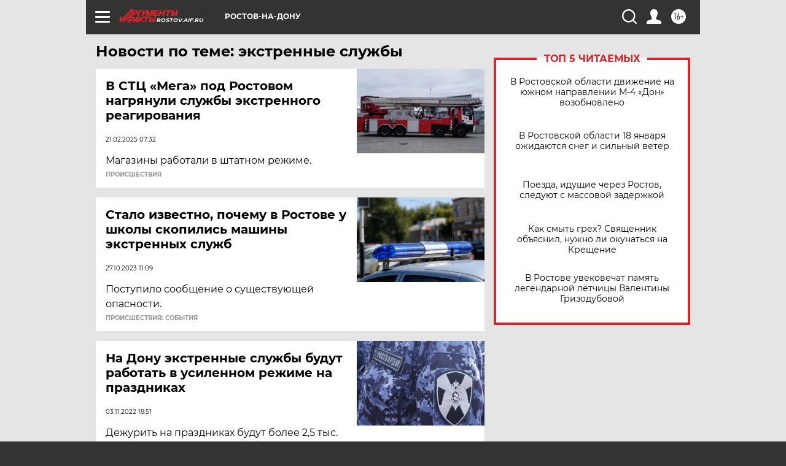

--- FILE ---
content_type: text/html
request_url: https://tns-counter.ru/nc01a**R%3Eundefined*aif_ru/ru/UTF-8/tmsec=aif_ru/506105728***
body_size: -73
content:
31A97C7D696C43AAX1768702890:31A97C7D696C43AAX1768702890